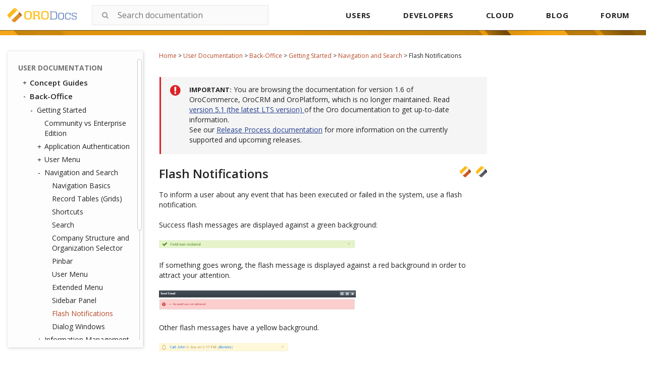

--- FILE ---
content_type: text/html; charset=utf-8
request_url: https://doc.oroinc.com/1.6/user/back-office/getting-started/navigation/flash-notifications/
body_size: 8108
content:









<!DOCTYPE html>
<html class="no-js" lang="en" >
<head>
  <meta charset="utf-8">
  
  <meta name="viewport" content="width=device-width, initial-scale=1.0">
  <meta property="og:title" content="Flash Notifications - OroCommerce, OroCRM and OroPlatform Documentation"/>
  <meta property="og:type" content="website" />
  
  <meta property="og:site_name" content="Oro Documentation" />
  <meta property="og:description" content="Find everything you need to use and develop your OroCommerce, OroCRM, and OroPlatform application"/>
  <meta name="twitter:card" content="summary" />
  
  <meta name="docsearch:version" content="1.6" />
  
  <title>Flash Notifications - OroCommerce, OroCRM and OroPlatform Documentation</title>
  

  
  
    <link rel="shortcut icon" href="../../../../../_static/favicon.ico"/>
  
  
  
    <link rel="canonical" href="https://doc.oroinc.com/user/back-office/getting-started/navigation/flash-notifications/"/>
  

  
  <script type="text/javascript" src="../../../../../_static/js/modernizr.min.js?1701779980.5584896"></script>
  
    
      <script type="text/javascript" id="documentation_options" data-url_root="../../../../../" src="../../../../../_static/documentation_options.js"></script>
        <script type="text/javascript" src="../../../../../_static/jquery.js"></script>
        <script type="text/javascript" src="../../../../../_static/underscore.js"></script>
        <script type="text/javascript" src="../../../../../_static/doctools.js"></script>
        <script type="text/javascript" src="../../../../../_static/language_data.js"></script>
    
    <script type="text/javascript" src="../../../../../_static/js/theme.js?1701779980.5584896"></script>

    

  
  <link href="https://fonts.googleapis.com/css?family=Open+Sans:300,400,600,700&display=swap" rel="stylesheet">
  <link rel="stylesheet" href="../../../../../_static/css/theme.css?1701779980.5584896" type="text/css" charset="utf-8" />
  <link rel="stylesheet" href="../../../../../_static/pygments.css?1701779980.5584896" type="text/css" />
  <link rel="stylesheet" href="../../../../../_static/css/redesign.css?1701779980.5584896" type="text/css" />
  <link rel="stylesheet" href="https://use.fontawesome.com/releases/v5.2.0/css/all.css?1701779980.5584896" type="text/css" />
    <link rel="search" title="Search" href="../../../../../search/" />
    <link rel="next" title="Dialog Windows" href="../dialog-windows/" />
    <link rel="prev" title="Sidebar Panel" href="../sidebar-panel/" /> 
  <link rel="stylesheet" href="https://cdn.jsdelivr.net/npm/docsearch.js@2/dist/cdn/docsearch.min.css" />
  <script type="text/javascript" src="../../../../../_static/js/jquery.scrollbar.min.js?1701779980.5584896"></script>
  <script type="text/javascript" src="../../../../../_static/js/layout.js?1701779980.5584896"></script>
</head>

<body class="wy-body-for-nav">
  <!-- Google Tag Manager (noscript) -->
<noscript><iframe src="https://www.googletagmanager.com/ns.html?id=GTM-W3M6GJ6"
                  height="0" width="0" style="display:none;visibility:hidden"></iframe></noscript>
<!-- End Google Tag Manager (noscript) -->
   
  <div class="header-container">
    <header id="header" class="page-header">
  <div class="header-holder">
    <strong class="logo">
      <a href="/">
        <img width="137" src="../../../../../_static/images/Oro-Docs-logo.svg?1701779980.5584896" alt="ORO Documentation">
      </a>
    </strong>
    <div class="header-search">
      
<div id="searchbox" role="search">
<!--    <form class="search" action="../../../../../search/" method="get">-->
    <form class="search">
        <div class="search-container">
            <input class="search_text" type="text" placeholder="Search documentation" name="q" />
            <span class="icon-submit">
                <i class="fa fa-search search-complete__icon" aria-hidden="true"></i>
            </span>
        </div>
        <input type="hidden" name="check_keywords" value="yes" />
        <input type="hidden" name="area" value="default" />
    </form>
</div>

<script src="https://cdn.jsdelivr.net/npm/docsearch.js@2/dist/cdn/docsearch.min.js"></script>

<script>
    docsearch({
        appId: 'BH4D9OD16A',
        apiKey: 'e3c892f37816d9486c2ed56fca7a67bb',
        indexName: 'oroinc',
        inputSelector: '#searchbox input[type=text]',
        algoliaOptions: { 'facetFilters': ["version: 1.6"] },
        debug: false
    });
</script>

<script type="text/javascript" src="../../../../../_static/js/searchbox.js?1701779980.5584896"></script>
    </div>
    <button type="button" class="mobile-nav-opener js-opener">
      <span class="icon" aria-hidden="true"></span>
      <span class="sr-text">Open navigation</span>
    </button>
    <div class="mobile-navigation-drop">
      <div class="drop-panel">
        <button type="button" class="mobile-nav-close js-opener">
          <span class="icon" aria-hidden="true"></span>
          <span class="sr-text">Close navigation</span>
        </button>
        <a href="../../../../../" class="logo-drop" tabindex="-1">
          <img src="../../../../../_static/images/Oro-OLogo.png?1701779980.5584896" alt="Oro Inc">
        </a>
      </div>

      <nav id="navigation" class="top-navigation">
        <ul>
          <li><a href="/user/">USERS</a></li>
          <li>
            <a href="/developer/">DEVELOPERS</a>
            <div class="nav-drop">
              <ul class="nav-drop-list">
                <li><a href="/backend/">Backend Developer Guide</a></li>
                <li><a href="/frontend/">Frontend Developer Guide</a></li>
                <li><a href="/community/">Community Guide</a></li>
              </ul>
            </div>
          </li>
          <li><a href="/cloud/">CLOUD</a></li>
          <li><a href="https://oroinc.com/b2b-ecommerce/blog" target="_blank">BLOG</a></li>
          <li><a href="https://forum.oroinc.com/" target="_blank">FORUM</a></li>
        </ul>
      </nav>
    </div>
  </div>

  <script type="text/javascript" src="../../../../../_static/js/header.js?1701779980.5584896"></script>
</header>

    <div class="header-panel">
      <div class="header-panel-holder"></div>
    </div>
  </div>

  <div class="content-container">
    <div class="breadcrumbs-container">
      















<nav role="navigation" class="breadcrumbs" aria-label="breadcrumbs navigation">

  <ul class="wy-breadcrumbs">
    
      <li><a href="../../../../../">Home</a> <span class="sep" aria-hidden="true">></span></li>
        
        
        

        
        
            
        
            
        
            
        
            
        
        
        
          <li><a href="../../../../">User Documentation</a> <span class="sep" aria-hidden="true">></span></li>
        
          <li><a href="../../../">Back-Office</a> <span class="sep" aria-hidden="true">></span></li>
        
          <li><a href="../../">Getting Started</a> <span class="sep" aria-hidden="true">></span></li>
        
          <li><a href="../">Navigation and Search</a> <span class="sep" aria-hidden="true">></span></li>
        
      <li>Flash Notifications</li>
    
  </ul>

  
</nav>
    </div>

    <div class="three-columns-layout">
      
      <aside class="sidebar left-sidebar">
        <div class="aside-holder sticky-block">
          <div class="sidebar-holder nav-box">
            <div class="scrollbar-outer">
              <nav class="nav-side">
                <div class="">
                  
                  <div class="wy-menu wy-menu-vertical" data-spy="affix" role="navigation" aria-label="main navigation">
                    
                      
                      
                        <ul class="current">
<li class="toctree-l1 current"><a class="reference internal" href="../../../../">User Documentation</a><ul class="current">
<li class="toctree-l2"><a class="reference internal" href="../../../../concept-guides/">Concept Guides</a><ul>
<li class="toctree-l3"><a class="reference internal" href="../../../../concept-guides/guests/">Guest Functions</a></li>
<li class="toctree-l3"><a class="reference internal" href="../../../../concept-guides/highlight-products/">Products in the Storefront</a><ul>
<li class="toctree-l4"><a class="reference internal" href="../../../../concept-guides/highlight-products/featured/">Manage Featured Products</a></li>
<li class="toctree-l4"><a class="reference internal" href="../../../../concept-guides/highlight-products/new-arrivals/">Highlight New Products</a></li>
<li class="toctree-l4"><a class="reference internal" href="../../../../concept-guides/highlight-products/related-products/">Manage Related Products</a></li>
<li class="toctree-l4"><a class="reference internal" href="../../../../concept-guides/highlight-products/upsell-items/">Manage Up-Sell Products</a></li>
<li class="toctree-l4"><a class="reference internal" href="../../../../concept-guides/highlight-products/all-products/">Configure All Products Page</a></li>
</ul>
</li>
<li class="toctree-l3"><a class="reference internal" href="../../../../concept-guides/pricing/">Price Management</a><ul>
<li class="toctree-l4"><a class="reference internal" href="../../../../concept-guides/pricing/pricing-overview/">Understanding Pricing in OroCommerce</a></li>
<li class="toctree-l4"><a class="reference internal" href="../../../../concept-guides/pricing/calculation/">Price Calculation in the Storefront</a></li>
<li class="toctree-l4"><a class="reference internal" href="../../../../concept-guides/pricing/optimize-index-and-price-calculation/">Optimize Website Indexation and Price Recalculation</a></li>
<li class="toctree-l4"><a class="reference internal" href="../../../../concept-guides/pricing/price-list-sharding/">Configure Price List Sharding</a></li>
</ul>
</li>
<li class="toctree-l3"><a class="reference internal" href="../../../../concept-guides/payment-configuration/">Payment Configuration</a></li>
<li class="toctree-l3"><a class="reference internal" href="../../../../concept-guides/shipping-configuration/">Shipping Configuration</a></li>
<li class="toctree-l3"><a class="reference internal" href="../../../../concept-guides/localization/">Storefront Localization and Translation</a><ul>
<li class="toctree-l4"><a class="reference internal" href="../../../../concept-guides/localization/content-translation/">Translate Content</a></li>
<li class="toctree-l4"><a class="reference internal" href="../../../../concept-guides/localization/label-translation/">Translate Product Attribute Labels and Options</a></li>
</ul>
</li>
<li class="toctree-l3"><a class="reference internal" href="../../../../concept-guides/marketing-automation/">Marketing Automation</a></li>
<li class="toctree-l3"><a class="reference internal" href="../../../../concept-guides/consents/">Consent Management</a><ul>
<li class="toctree-l4"><a class="reference internal" href="../../../../concept-guides/consents/add-consent/">Add a Consent Landing Page to a Web Catalog</a></li>
<li class="toctree-l4"><a class="reference internal" href="../../../../concept-guides/consents/localize-consents/">Localize Consents</a></li>
<li class="toctree-l4"><a class="reference internal" href="../../../../concept-guides/consents/accepted-consents-report/">Reports with Accepted Consents</a></li>
<li class="toctree-l4"><a class="reference internal" href="../../../../concept-guides/consents/cookie-banner/">Add a Cookie Banner to the Website</a></li>
</ul>
</li>
</ul>
</li>
<li class="toctree-l2 current"><a class="reference internal" href="../../../">Back-Office</a><ul class="current">
<li class="toctree-l3 current"><a class="reference internal" href="../../">Getting Started</a><ul class="current">
<li class="toctree-l4"><a class="reference internal" href="../../community-vs-enterprise/">Community vs Enterprise Edition</a></li>
<li class="toctree-l4"><a class="reference internal" href="../../application-authentication/">Application Authentication</a><ul>
<li class="toctree-l5"><a class="reference internal" href="../../application-authentication/log-in-out/">Log in/out</a></li>
<li class="toctree-l5"><a class="reference internal" href="../../application-authentication/restore-password/">Restore Password</a></li>
<li class="toctree-l5"><a class="reference internal" href="../../application-authentication/troubleshooting/">Troubleshoot Login Issues</a></li>
</ul>
</li>
<li class="toctree-l4"><a class="reference internal" href="../../user-menu/">User Menu</a><ul>
<li class="toctree-l5"><a class="reference internal" href="../../user-menu/my-user/">My User</a></li>
<li class="toctree-l5"><a class="reference internal" href="../../user-menu/my-configuration/">My Configuration</a></li>
<li class="toctree-l5"><a class="reference internal" href="../../user-menu/my-emails/">My Emails</a></li>
<li class="toctree-l5"><a class="reference internal" href="../../user-menu/my-calendar/">My Calendar</a></li>
</ul>
</li>
<li class="toctree-l4 current"><a class="reference internal" href="../">Navigation and Search</a><ul class="current">
<li class="toctree-l5"><a class="reference internal" href="../navigation-basics/">Navigation Basics</a></li>
<li class="toctree-l5"><a class="reference internal" href="../record-tables/">Record Tables (Grids)</a></li>
<li class="toctree-l5"><a class="reference internal" href="../shortcuts/">Shortcuts</a></li>
<li class="toctree-l5"><a class="reference internal" href="../search/">Search</a></li>
<li class="toctree-l5"><a class="reference internal" href="../org-selector/">Company Structure and Organization Selector</a></li>
<li class="toctree-l5"><a class="reference internal" href="../pinbar/">Pinbar</a></li>
<li class="toctree-l5"><a class="reference internal" href="../user-menu/">User Menu</a></li>
<li class="toctree-l5"><a class="reference internal" href="../extended-menu/">Extended Menu</a></li>
<li class="toctree-l5"><a class="reference internal" href="../sidebar-panel/">Sidebar Panel</a></li>
<li class="toctree-l5 current"><a class="current reference internal" href="#">Flash Notifications</a></li>
<li class="toctree-l5"><a class="reference internal" href="../dialog-windows/">Dialog Windows</a></li>
</ul>
</li>
<li class="toctree-l4"><a class="reference internal" href="../../information-management/">Information Management</a><ul>
<li class="toctree-l5"><a class="reference internal" href="../../information-management/create-record/">Create a Record</a></li>
<li class="toctree-l5"><a class="reference internal" href="../../information-management/manage-records/">Manage Records</a><ul>
<li class="toctree-l6"><a class="reference internal" href="../../information-management/manage-records/view/">View Records</a></li>
<li class="toctree-l6"><a class="reference internal" href="../../information-management/manage-records/edit/">Edit Records</a></li>
<li class="toctree-l6"><a class="reference internal" href="../../information-management/manage-records/delete/">Delete Records</a></li>
</ul>
</li>
<li class="toctree-l5"><a class="reference internal" href="../../information-management/import/">Import Records</a></li>
<li class="toctree-l5"><a class="reference internal" href="../../information-management/export/">Export Records</a></li>
<li class="toctree-l5"><a class="reference internal" href="../../information-management/notes/">Add Notes</a></li>
<li class="toctree-l5"><a class="reference internal" href="../../information-management/comments/">Add Comments</a></li>
<li class="toctree-l5"><a class="reference internal" href="../../information-management/attachments/">Add Attachments</a></li>
</ul>
</li>
</ul>
</li>
<li class="toctree-l3"><a class="reference internal" href="../../../dashboards/">Dashboard</a><ul>
<li class="toctree-l4"><a class="reference internal" href="../../../dashboards/dashboards/">Dashboards</a></li>
<li class="toctree-l4"><a class="reference internal" href="../../../dashboards/widgets/">Widgets</a><ul>
<li class="toctree-l5"><a class="reference internal" href="../../../dashboards/widgets/leads-statistics/">Leads Statistics</a></li>
<li class="toctree-l5"><a class="reference internal" href="../../../dashboards/widgets/opportunity-statistics/">Opportunity Statistics</a></li>
<li class="toctree-l5"><a class="reference internal" href="../../../dashboards/widgets/average-lifetime-sales/">Average Lifetime Sales</a></li>
<li class="toctree-l5"><a class="reference internal" href="../../../dashboards/widgets/campaign-leads/">Campaign Leads</a></li>
<li class="toctree-l5"><a class="reference internal" href="../../../dashboards/widgets/campaigns-by-close-revenue/">Campaigns by Close Revenue</a></li>
<li class="toctree-l5"><a class="reference internal" href="../../../dashboards/widgets/ecommerce-statistics/">Ecommerce Statistics</a></li>
<li class="toctree-l5"><a class="reference internal" href="../../../dashboards/widgets/forecast/">Forecast</a></li>
<li class="toctree-l5"><a class="reference internal" href="../../../dashboards/widgets/leads-list/">Leads List</a></li>
<li class="toctree-l5"><a class="reference internal" href="../../../dashboards/widgets/opportunities-by-lead-source/">Opportunities by Lead Source</a></li>
<li class="toctree-l5"><a class="reference internal" href="../../../dashboards/widgets/opportunities-by-status/">Opportunities by Status</a></li>
<li class="toctree-l5"><a class="reference internal" href="../../../dashboards/widgets/opportunities-list/">Opportunities List</a></li>
<li class="toctree-l5"><a class="reference internal" href="../../../dashboards/widgets/opportunity-generating-campaigns/">Opportunity Generating Campaigns</a></li>
<li class="toctree-l5"><a class="reference internal" href="../../../dashboards/widgets/purchase-funnel/">Purchase Funnel</a></li>
<li class="toctree-l5"><a class="reference internal" href="../../../dashboards/widgets/quick-launchpad/">Quick Launchpad</a></li>
<li class="toctree-l5"><a class="reference internal" href="../../../dashboards/widgets/recent-calls/">Recent Calls</a></li>
<li class="toctree-l5"><a class="reference internal" href="../../../dashboards/widgets/recent-emails/">Recent Emails</a></li>
<li class="toctree-l5"><a class="reference internal" href="../../../dashboards/widgets/recently-accessed-accounts/">Recently Accessed Account</a></li>
<li class="toctree-l5"><a class="reference internal" href="../../../dashboards/widgets/recently-accessed-contacts/">Recently Accessed Contacts</a></li>
<li class="toctree-l5"><a class="reference internal" href="../../../dashboards/widgets/todays-calendar/">Today’s Calendar</a></li>
</ul>
</li>
</ul>
</li>
<li class="toctree-l3"><a class="reference internal" href="../../../customers/">Customers</a><ul>
<li class="toctree-l4"><a class="reference internal" href="../../../customers/accounts/">Accounts</a><ul>
<li class="toctree-l5"><a class="reference internal" href="../../../customers/accounts/create/">Create an Account</a></li>
<li class="toctree-l5"><a class="reference internal" href="../../../customers/accounts/manage/">Manage Accounts</a></li>
<li class="toctree-l5"><a class="reference internal" href="../../../customers/accounts/merge/">Merge Accounts</a></li>
<li class="toctree-l5"><a class="reference internal" href="../../../customers/accounts/import/">Import Accounts</a></li>
<li class="toctree-l5"><a class="reference internal" href="../../../customers/accounts/export/">Export Accounts</a></li>
<li class="toctree-l5"><a class="reference internal" href="../../../customers/accounts/reports/">Create Reports with Accounts</a></li>
</ul>
</li>
<li class="toctree-l4"><a class="reference internal" href="../../../customers/contacts/">Contacts</a><ul>
<li class="toctree-l5"><a class="reference internal" href="../../../customers/contacts/export-contacts/">Export Contacts</a></li>
<li class="toctree-l5"><a class="reference internal" href="../../../customers/contacts/import-contacts/">Import Contacts</a></li>
</ul>
</li>
<li class="toctree-l4"><a class="reference internal" href="../../../customers/customers/">Customers</a><ul>
<li class="toctree-l5"><a class="reference internal" href="../../../customers/customers/create/">Create a Customer</a></li>
<li class="toctree-l5"><a class="reference internal" href="../../../customers/customers/address-book/">Create an Address</a></li>
<li class="toctree-l5"><a class="reference internal" href="../../../customers/customers/export/">Export Customers</a></li>
<li class="toctree-l5"><a class="reference internal" href="../../../customers/customers/import/">Import Customers</a></li>
<li class="toctree-l5"><a class="reference internal" href="../../../customers/customers/customer-price-lists/">Configure Price List per Customer</a></li>
<li class="toctree-l5"><a class="reference internal" href="../../../customers/customers/customer-all-products-menus/">Add All Products Page to Frontend Menus per Customer</a></li>
<li class="toctree-l5"><a class="reference internal" href="../../../customers/customers/customer-frontend-menus/">Customize Frontend Menus per Customer</a></li>
</ul>
</li>
<li class="toctree-l4"><a class="reference internal" href="../../../customers/customer-groups/">Customer Groups</a><ul>
<li class="toctree-l5"><a class="reference internal" href="../../../customers/customer-groups/customer-group-price-lists/">Configure Price List per Customer Group</a></li>
<li class="toctree-l5"><a class="reference internal" href="../../../customers/customer-groups/customer-group-all-products-menus/">Add All Products Page to Frontend Menus per Customer Group</a></li>
<li class="toctree-l5"><a class="reference internal" href="../../../customers/customer-groups/customer-group-frontend-menus/">Customize Frontend Menus per Customer Group</a></li>
</ul>
</li>
<li class="toctree-l4"><a class="reference internal" href="../../../customers/customer-users/">Customer Users</a><ul>
<li class="toctree-l5"><a class="reference internal" href="../../../customers/customer-users/export/">Export Customer User Details</a></li>
<li class="toctree-l5"><a class="reference internal" href="../../../customers/customer-users/import/">Import Customer User Details</a></li>
</ul>
</li>
<li class="toctree-l4"><a class="reference internal" href="../../../customers/customer-user-roles/">Customer User Roles</a></li>
<li class="toctree-l4"><a class="reference internal" href="../../../customers/business-customers/">Business Customers</a><ul>
<li class="toctree-l5"><a class="reference internal" href="../../../customers/business-customers/export/">Export Business Customers</a></li>
<li class="toctree-l5"><a class="reference internal" href="../../../customers/business-customers/import/">Import Business Customers</a></li>
</ul>
</li>
</ul>
</li>
<li class="toctree-l3"><a class="reference internal" href="../../../sales/">Sales</a><ul>
<li class="toctree-l4"><a class="reference internal" href="../../../sales/leads/">Leads</a><ul>
<li class="toctree-l5"><a class="reference internal" href="../../../sales/leads/create/">Create a Lead</a></li>
<li class="toctree-l5"><a class="reference internal" href="../../../sales/leads/manage/">Manage Leads</a></li>
<li class="toctree-l5"><a class="reference internal" href="../../../sales/leads/qualify/">Qualify a Lead</a></li>
<li class="toctree-l5"><a class="reference internal" href="../../../sales/leads/import/">Import Leads</a></li>
<li class="toctree-l5"><a class="reference internal" href="../../../sales/leads/export/">Export Leads</a></li>
<li class="toctree-l5"><a class="reference internal" href="../../../sales/leads/reports/">Use Leads in Reports</a></li>
</ul>
</li>
<li class="toctree-l4"><a class="reference internal" href="../../../sales/sales-territories/">Sales Territories</a></li>
<li class="toctree-l4"><a class="reference internal" href="../../../sales/opportunities/">Opportunities</a><ul>
<li class="toctree-l5"><a class="reference internal" href="../../../sales/opportunities/create/">Create an Opportunity</a></li>
<li class="toctree-l5"><a class="reference internal" href="../../../sales/opportunities/manage/">Manage Opportunities</a></li>
<li class="toctree-l5"><a class="reference internal" href="../../../sales/opportunities/import/">Import an Opportunity</a></li>
<li class="toctree-l5"><a class="reference internal" href="../../../sales/opportunities/export/">Export an Opportunity</a></li>
<li class="toctree-l5"><a class="reference internal" href="../../../sales/opportunities/flows/">Manage Opportunity Workflow</a></li>
<li class="toctree-l5"><a class="reference internal" href="../../../sales/opportunities/multi-currency/">Multi-currency Opportunities</a></li>
<li class="toctree-l5"><a class="reference internal" href="../../../sales/opportunities/reports/">Reports with Opportunities</a></li>
</ul>
</li>
<li class="toctree-l4"><a class="reference internal" href="../../../sales/shopping-lists/">Shopping Lists</a><ul>
<li class="toctree-l5"><a class="reference internal" href="../../../sales/shopping-lists/view/">View Shopping List Summary</a></li>
<li class="toctree-l5"><a class="reference internal" href="../../../sales/shopping-lists/view/#view-shopping-list-details">View Shopping List Details</a></li>
<li class="toctree-l5"><a class="reference internal" href="../../../sales/shopping-lists/view/#manage-shopping-list">Manage Shopping List</a></li>
</ul>
</li>
<li class="toctree-l4"><a class="reference internal" href="../../../sales/rfq/">Request for Quote (RFQ)</a><ul>
<li class="toctree-l5"><a class="reference internal" href="../../../sales/rfq/rfq-details/">View a Request for Quote Details</a></li>
<li class="toctree-l5"><a class="reference internal" href="../../../sales/rfq/rfq-summary/">View Requests for Quote Summary</a></li>
<li class="toctree-l5"><a class="reference internal" href="../../../sales/rfq/manage/">Manage RFQs</a></li>
<li class="toctree-l5"><a class="reference internal" href="../../../sales/rfq/workflows/">Use RFQ Workflows</a></li>
</ul>
</li>
<li class="toctree-l4"><a class="reference internal" href="../../../sales/quotes/">Quotes</a><ul>
<li class="toctree-l5"><a class="reference internal" href="../../../sales/quotes/create/">Create a Quote</a><ul>
<li class="toctree-l6"><a class="reference internal" href="../../../sales/quotes/create/create-from-scratch/">Create a Quote From Scratch</a></li>
<li class="toctree-l6"><a class="reference internal" href="../../../sales/quotes/create/create-from-rfq/">Create a Quote on the Customer Request</a></li>
</ul>
</li>
<li class="toctree-l5"><a class="reference internal" href="../../../sales/quotes/manage/">Manage Quotes</a></li>
<li class="toctree-l5"><a class="reference internal" href="../../../sales/quotes/guest-quote/">Send a Guest Quote</a></li>
<li class="toctree-l5"><a class="reference internal" href="../../../sales/quotes/flows/">Use Quotes Workflows</a><ul>
<li class="toctree-l6"><a class="reference internal" href="../../../sales/quotes/flows/steps-in-quote-management-with-approvals/">Quote Management with Approvals: Steps and Transitions</a></li>
<li class="toctree-l6"><a class="reference internal" href="../../../sales/quotes/flows/steps-in-simple-quote-management/">Simple Quote Management: Steps and Transitions</a></li>
<li class="toctree-l6"><a class="reference internal" href="../../../sales/quotes/flows/steps-in-quote-management-no-workflow/">Basic Quote Lifecycle Management (When Workflows Are Disabled)</a></li>
</ul>
</li>
<li class="toctree-l5"><a class="reference internal" href="../../../sales/quotes/shipping-method-for-quotes/">Assign a Shipping Method to a Quote</a></li>
</ul>
</li>
<li class="toctree-l4"><a class="reference internal" href="../../../sales/orders/">Orders</a><ul>
<li class="toctree-l5"><a class="reference internal" href="../../../sales/orders/create/">Create an Order</a></li>
<li class="toctree-l5"><a class="reference internal" href="../../../sales/orders/view/">View Order Details</a></li>
<li class="toctree-l5"><a class="reference internal" href="../../../sales/orders/manage/">Manage Orders</a></li>
<li class="toctree-l5"><a class="reference internal" href="../../../sales/orders/control/">Move an Order Through Its Lifecycle</a><ul>
<li class="toctree-l6"><a class="reference internal" href="../../../sales/orders/view/">View Order Details</a></li>
<li class="toctree-l6"><a class="reference internal" href="../../../sales/orders/statuses/">View Order Internal Statuses</a></li>
</ul>
</li>
<li class="toctree-l5"><a class="reference internal" href="../../../sales/orders/track-order/">Add a Shipping Tracking Number to the Order</a></li>
<li class="toctree-l5"><a class="reference internal" href="../../../sales/orders/statuses/">View Order Internal Statuses</a></li>
</ul>
</li>
<li class="toctree-l4"><a class="reference internal" href="../../../sales/price-lists/">Price Lists</a><ul>
<li class="toctree-l5"><a class="reference internal" href="../../../sales/price-lists/create/">Create a Price List</a></li>
<li class="toctree-l5"><a class="reference internal" href="../../../sales/price-lists/duplicate/">Duplicate a Price List</a></li>
<li class="toctree-l5"><a class="reference internal" href="../../../sales/price-lists/export/">Export Prices from the Price List</a></li>
<li class="toctree-l5"><a class="reference internal" href="../../../sales/price-lists/import/">Import Prices Into the Price List</a></li>
<li class="toctree-l5"><a class="reference internal" href="../../../sales/price-lists/manual/">Add a Product Price Manually</a></li>
<li class="toctree-l5"><a class="reference internal" href="../../../sales/price-lists/auto/">Generate a Product Price Automatically</a></li>
<li class="toctree-l5"><a class="reference internal" href="../../../sales/price-lists/autocomplete/">Use Autocomplete</a></li>
<li class="toctree-l5"><a class="reference internal" href="../../../sales/price-lists/schedule/">Schedule Price Adjustments</a></li>
<li class="toctree-l5"><a class="reference internal" href="../../../sales/price-lists/multicurrency/">Manage Prices in Multiple Currencies</a></li>
</ul>
</li>
<li class="toctree-l4"><a class="reference internal" href="../../../sales/payment-terms/">Payment Terms</a></li>
</ul>
</li>
<li class="toctree-l3"><a class="reference internal" href="../../../products/">Products</a><ul>
<li class="toctree-l4"><a class="reference internal" href="../../../products/master-catalog/">Master Catalog</a></li>
<li class="toctree-l4"><a class="reference internal" href="../../../products/products/">Products</a><ul>
<li class="toctree-l5"><a class="reference internal" href="../../../products/products/manage/">Products Grid</a><ul>
<li class="toctree-l6"><a class="reference internal" href="../../../products/products/manage/edit/">Edit a Product</a></li>
<li class="toctree-l6"><a class="reference internal" href="../../../products/products/manage/view/">View Product Details</a></li>
<li class="toctree-l6"><a class="reference internal" href="../../../products/products/manage/view-product-prices/">Manage Product Pricing</a></li>
<li class="toctree-l6"><a class="reference internal" href="../../../products/products/manage/manage-inventory/">Manage Inventory</a></li>
</ul>
</li>
<li class="toctree-l5"><a class="reference internal" href="../../../products/products/create/">Create Simple and Configurable Products</a></li>
<li class="toctree-l5"><a class="reference internal" href="../../../products/products/managing-product-visibility/">Manage Product Visibility</a></li>
<li class="toctree-l5"><a class="reference internal" href="../../../products/products/import-products/">Import Product Information</a></li>
<li class="toctree-l5"><a class="reference internal" href="../../../products/products/export-products/">Export Product Information</a></li>
<li class="toctree-l5"><a class="reference internal" href="../../../products/products/product-units/">Product Units</a></li>
</ul>
</li>
<li class="toctree-l4"><a class="reference internal" href="../../../products/product-families/">Product Families</a><ul>
<li class="toctree-l5"><a class="reference internal" href="../../../products/product-families/create/">Create a New Product Family</a></li>
<li class="toctree-l5"><a class="reference internal" href="../../../products/product-families/manage/">Manage Product Attributes in Product Families</a></li>
</ul>
</li>
<li class="toctree-l4"><a class="reference internal" href="../../../products/product-attributes/">Product Attributes</a><ul>
<li class="toctree-l5"><a class="reference internal" href="../../../products/product-attributes/import-product-attributes/">Import Product Attributes</a></li>
</ul>
</li>
<li class="toctree-l4"><a class="reference internal" href="../../../products/product-brands/">Product Brands</a></li>
<li class="toctree-l4"><a class="reference internal" href="../../../products/price-attributes/">Price Attributes</a></li>
</ul>
</li>
<li class="toctree-l3"><a class="reference internal" href="../../../marketing/">Marketing</a><ul>
<li class="toctree-l4"><a class="reference internal" href="../../../marketing/marketing-lists/">Marketing Lists</a></li>
<li class="toctree-l4"><a class="reference internal" href="../../../marketing/email-campaigns/">Email Campaigns</a><ul>
<li class="toctree-l5"><a class="reference internal" href="../../../marketing/email-campaigns/sending-email-campaign-via-mailchimp/">Send an Email Campaign via MailChimp</a></li>
<li class="toctree-l5"><a class="reference internal" href="../../../marketing/email-campaigns/sending-email-campaign-via-dotmailer/">Send Email Campaign via dotmailer</a></li>
<li class="toctree-l5"><a class="reference internal" href="../../../marketing/email-campaigns/dotmailer-data-fields-mappings/">Manage dotmailer Data Fields and Mappings</a></li>
</ul>
</li>
<li class="toctree-l4"><a class="reference internal" href="../../../marketing/marketing-campaigns/">Marketing Campaigns</a></li>
<li class="toctree-l4"><a class="reference internal" href="../../../marketing/promotions/">Promotions</a><ul>
<li class="toctree-l5"><a class="reference internal" href="../../../marketing/promotions/promotions/">Promotions</a><ul>
<li class="toctree-l6"><a class="reference internal" href="../../../marketing/promotions/promotions/create/">Create Promotions</a></li>
<li class="toctree-l6"><a class="reference internal" href="../../../marketing/promotions/promotions/conditions/">Add Conditions to Promotions</a></li>
<li class="toctree-l6"><a class="reference internal" href="../../../marketing/promotions/promotions/expressions/">Add Expressions to Promotions</a></li>
<li class="toctree-l6"><a class="reference internal" href="../../../marketing/promotions/promotions/manage-discounts-in-orders/">Manage Discounts in Orders</a></li>
<li class="toctree-l6"><a class="reference internal" href="../../../marketing/promotions/promotions/price-calculation-sample/">Calculate Order Total in Promotions</a></li>
<li class="toctree-l6"><a class="reference internal" href="../../../marketing/promotions/promotions/faqs/">Review the FAQs</a></li>
</ul>
</li>
<li class="toctree-l5"><a class="reference internal" href="../../../marketing/promotions/coupons/">Coupons</a><ul>
<li class="toctree-l6"><a class="reference internal" href="../../../marketing/promotions/coupons/manage-coupons-in-orders/">Manage Coupons in Orders</a></li>
<li class="toctree-l6"><a class="reference internal" href="../../../marketing/promotions/coupons/sample-coupon/">Create a Sample Coupon</a></li>
<li class="toctree-l6"><a class="reference internal" href="../../../marketing/promotions/coupons/export-coupons/">Export Coupons</a></li>
<li class="toctree-l6"><a class="reference internal" href="../../../marketing/promotions/coupons/import-coupons/">Import Coupons</a></li>
</ul>
</li>
</ul>
</li>
<li class="toctree-l4"><a class="reference internal" href="../../../marketing/tracking-websites/">Tracking Websites</a></li>
<li class="toctree-l4"><a class="reference internal" href="../../../marketing/web-catalogs/">Web Catalogs</a><ul>
<li class="toctree-l5"><a class="reference internal" href="../../../marketing/web-catalogs/create/">Create a Web Catalog</a></li>
<li class="toctree-l5"><a class="reference internal" href="../../../marketing/web-catalogs/edit-content-tree/">Edit a Web Catalog Content Tree</a><ul>
<li class="toctree-l6"><a class="reference internal" href="../../../marketing/web-catalogs/edit-content-tree/content-variants/">Configure Content Variants for the Content Node</a></li>
<li class="toctree-l6"><a class="reference internal" href="../../../marketing/web-catalogs/edit-content-tree/first-level-menu/">Set Up the Homepage, First Level Menu, and Sub Menus</a></li>
<li class="toctree-l6"><a class="reference internal" href="../../../marketing/web-catalogs/edit-content-tree/visibility/">Configure Content Visibility</a></li>
</ul>
</li>
<li class="toctree-l5"><a class="reference internal" href="../../../marketing/web-catalogs/customize-web-catalog/">Customize Web Catalog Contents for Localization, Customer or Customer Group</a></li>
<li class="toctree-l5"><a class="reference internal" href="../../../marketing/web-catalogs/build-from-scratch/">Build a Custom Web Catalog From Scratch (Sample)</a></li>
</ul>
</li>
<li class="toctree-l4"><a class="reference internal" href="../../../marketing/landing-pages/">Landing Pages</a></li>
<li class="toctree-l4"><a class="reference internal" href="../../../marketing/content-blocks/">Content Blocks</a></li>
<li class="toctree-l4"><a class="reference internal" href="../../../marketing/customer-login-pages/">Customer Login Pages</a></li>
</ul>
</li>
<li class="toctree-l3"><a class="reference internal" href="../../../taxes/">Taxes</a><ul>
<li class="toctree-l4"><a class="reference internal" href="../../../taxes/product-tax-codes/">Product Tax Codes</a><ul>
<li class="toctree-l5"><a class="reference internal" href="../../../taxes/product-tax-codes/create/">Create a Product Tax Code</a></li>
<li class="toctree-l5"><a class="reference internal" href="../../../taxes/product-tax-codes/view/">View Product Tax Code Details</a></li>
<li class="toctree-l5"><a class="reference internal" href="../../../taxes/product-tax-codes/link-a-tax-code-to-a-product/">Link a Tax Code to a Product</a></li>
</ul>
</li>
<li class="toctree-l4"><a class="reference internal" href="../../../taxes/customer-tax-codes/">Customer Tax Codes</a><ul>
<li class="toctree-l5"><a class="reference internal" href="../../../taxes/customer-tax-codes/create/">Create a Customer Tax Code</a></li>
<li class="toctree-l5"><a class="reference internal" href="../../../taxes/customer-tax-codes/view/">View Customer Tax Code Details</a></li>
<li class="toctree-l5"><a class="reference internal" href="../../../taxes/customer-tax-codes/link-a-tax-code-to-a-customer/">Link a Tax Code to a Customer or Customer Group</a></li>
</ul>
</li>
<li class="toctree-l4"><a class="reference internal" href="../../../taxes/taxes/">Taxes (Tax Rates)</a><ul>
<li class="toctree-l5"><a class="reference internal" href="../../../taxes/taxes/create/">Create a Tax Rate</a></li>
<li class="toctree-l5"><a class="reference internal" href="../../../taxes/taxes/viewlist/">View and Filter Tax Rates</a></li>
<li class="toctree-l5"><a class="reference internal" href="../../../taxes/taxes/export-tax-rates/">Export Tax Rates</a></li>
<li class="toctree-l5"><a class="reference internal" href="../../../taxes/taxes/import-tax-rates/">Import Taxes Rates</a></li>
</ul>
</li>
<li class="toctree-l4"><a class="reference internal" href="../../../taxes/tax-rules/">Tax Rules</a><ul>
<li class="toctree-l5"><a class="reference internal" href="../../../taxes/tax-rules/create/">Create a Tax Rule</a></li>
<li class="toctree-l5"><a class="reference internal" href="../../../taxes/tax-rules/viewlist/">View and Filter Tax Rules</a></li>
<li class="toctree-l5"><a class="reference internal" href="../../../taxes/tax-rules/export-tax-rules/">Export Tax Rules</a></li>
<li class="toctree-l5"><a class="reference internal" href="../../../taxes/tax-rules/import-tax-rules/">Import Tax Rules</a></li>
</ul>
</li>
<li class="toctree-l4"><a class="reference internal" href="../../../taxes/tax-jurisdictions/">Tax Jurisdictions</a><ul>
<li class="toctree-l5"><a class="reference internal" href="../../../taxes/tax-jurisdictions/create/">Create a Tax Jurisdiction</a></li>
<li class="toctree-l5"><a class="reference internal" href="../../../taxes/tax-jurisdictions/viewlist/">View and Filter Tax Jurisdictions</a></li>
</ul>
</li>
</ul>
</li>
<li class="toctree-l3"><a class="reference internal" href="../../../inventory/">Inventory</a><ul>
<li class="toctree-l4"><a class="reference internal" href="../../../inventory/create/">Warehouses</a></li>
<li class="toctree-l4"><a class="reference internal" href="../../../inventory/manage-levels/">Manage Inventory</a></li>
<li class="toctree-l4"><a class="reference internal" href="../../../inventory/export/">Export Inventory Levels and Statuses</a></li>
<li class="toctree-l4"><a class="reference internal" href="../../../inventory/import/">Import Inventory Levels and Statuses</a></li>
</ul>
</li>
<li class="toctree-l3"><a class="reference internal" href="../../../activities/">Activities</a><ul>
<li class="toctree-l4"><a class="reference internal" href="../../../activities/tasks/">Tasks</a><ul>
<li class="toctree-l5"><a class="reference internal" href="../../../activities/tasks/create-tasks/">Create a Task</a></li>
<li class="toctree-l5"><a class="reference internal" href="../../../activities/tasks/manage-tasks/">Manage Tasks</a></li>
</ul>
</li>
<li class="toctree-l4"><a class="reference internal" href="../../../activities/calls/">Calls</a></li>
<li class="toctree-l4"><a class="reference internal" href="../../../activities/contact-requests/">Contact Requests</a></li>
<li class="toctree-l4"><a class="reference internal" href="../../../activities/cases/">Cases</a></li>
<li class="toctree-l4"><a class="reference internal" href="../../../activities/calendar-events/">Calendar Events</a><ul>
<li class="toctree-l5"><a class="reference internal" href="../../../activities/calendar-events/create-calendar-event/">Add a Calendar Event</a></li>
<li class="toctree-l5"><a class="reference internal" href="../../../activities/calendar-events/manage-calendar-event/">Manage Calendar Events</a></li>
</ul>
</li>
</ul>
</li>
<li class="toctree-l3"><a class="reference internal" href="../../../reports-segments/">Reports and Segments</a><ul>
<li class="toctree-l4"><a class="reference internal" href="../../../reports-segments/reports/">Reports</a><ul>
<li class="toctree-l5"><a class="reference internal" href="../../../reports-segments/reports/system-reports/">Use System Reports</a></li>
<li class="toctree-l5"><a class="reference internal" href="../../../reports-segments/reports/custom-reports/">Use Custom Reports</a></li>
<li class="toctree-l5"><a class="reference internal" href="../../../reports-segments/reports/reports-examples/">Reports in Use</a></li>
</ul>
</li>
<li class="toctree-l4"><a class="reference internal" href="../../../reports-segments/segments/">Segments</a></li>
<li class="toctree-l4"><a class="reference internal" href="../../../reports-segments/filters/">Filters</a></li>
</ul>
</li>
<li class="toctree-l3"><a class="reference internal" href="../../../system/">System</a><ul>
<li class="toctree-l4"><a class="reference internal" href="../../../system/configuration/">Configuration</a><ul>
<li class="toctree-l5"><a class="reference internal" href="../../../system/configuration/system/">System Configuration</a><ul>
<li class="toctree-l6"><a class="reference internal" href="../../../system/configuration/system/general-setup/">General Setup</a></li>
<li class="toctree-l6"><a class="reference internal" href="../../../system/configuration/system/integrations/">Integrations</a></li>
<li class="toctree-l6"><a class="reference internal" href="../../../system/configuration/system/websites/">Websites</a></li>
</ul>
</li>
<li class="toctree-l5"><a class="reference internal" href="../../../system/configuration/crm/">CRM Configuration</a><ul>
<li class="toctree-l6"><a class="reference internal" href="../../../system/configuration/crm/sales-pipeline/">Sales Pipeline</a></li>
</ul>
</li>
<li class="toctree-l5"><a class="reference internal" href="../../../system/configuration/commerce/">Commerce Configuration</a><ul>
<li class="toctree-l6"><a class="reference internal" href="../../../system/configuration/commerce/customer/">Customer</a></li>
<li class="toctree-l6"><a class="reference internal" href="../../../system/configuration/commerce/guests/">Guests</a></li>
<li class="toctree-l6"><a class="reference internal" href="../../../system/configuration/commerce/catalog/">Catalog</a></li>
<li class="toctree-l6"><a class="reference internal" href="../../../system/configuration/commerce/design/">Design</a></li>
<li class="toctree-l6"><a class="reference internal" href="../../../system/configuration/commerce/product/">Product</a></li>
<li class="toctree-l6"><a class="reference internal" href="../../../system/configuration/commerce/inventory/">Inventory</a></li>
<li class="toctree-l6"><a class="reference internal" href="../../../system/configuration/commerce/sales/">Sales</a></li>
<li class="toctree-l6"><a class="reference internal" href="../../../system/configuration/commerce/taxation/">Taxation</a></li>
<li class="toctree-l6"><a class="reference internal" href="../../../system/configuration/commerce/payment/">Payment</a></li>
<li class="toctree-l6"><a class="reference internal" href="../../../system/configuration/commerce/orders/">Orders</a></li>
<li class="toctree-l6"><a class="reference internal" href="../../../system/configuration/commerce/shipping/">Shipping</a></li>
</ul>
</li>
<li class="toctree-l5"><a class="reference internal" href="../../../system/configuration/marketing/">Marketing Configuration</a><ul>
<li class="toctree-l6"><a class="reference internal" href="../../../system/configuration/marketing/general-setup-marketing/">General Setup</a></li>
</ul>
</li>
<li class="toctree-l5"><a class="reference internal" href="../../../system/configuration/quick-search/">Configuration Quick Search</a></li>
</ul>
</li>
<li class="toctree-l4"><a class="reference internal" href="../../../system/user-management/">User Management</a><ul>
<li class="toctree-l5"><a class="reference internal" href="../../../system/user-management/users/">Users</a><ul>
<li class="toctree-l6"><a class="reference internal" href="../../../system/user-management/users/create/">Create a User</a></li>
<li class="toctree-l6"><a class="reference internal" href="../../../system/user-management/users/manage/">Manage Users</a></li>
<li class="toctree-l6"><a class="reference internal" href="../../../system/user-management/users/configuration/">Configure User System Settings</a></li>
</ul>
</li>
<li class="toctree-l5"><a class="reference internal" href="../../../system/user-management/roles/">Roles and Permissions</a><ul>
<li class="toctree-l6"><a class="reference internal" href="../../../system/user-management/roles/admin-capabilities/">Entity and System Capabilities</a></li>
<li class="toctree-l6"><a class="reference internal" href="../../../system/user-management/roles/create-manage-roles/">Create and Manage Roles</a></li>
<li class="toctree-l6"><a class="reference internal" href="../../../system/user-management/roles/field-level-acl/">Field Level Permissions</a></li>
<li class="toctree-l6"><a class="reference internal" href="../../../system/user-management/roles/access-in-context/">End-to-end Access Configuration in Context</a></li>
</ul>
</li>
<li class="toctree-l5"><a class="reference internal" href="../../../system/user-management/groups/">User Groups</a></li>
<li class="toctree-l5"><a class="reference internal" href="../../../system/user-management/business-units/">Business Units</a></li>
<li class="toctree-l5"><a class="reference internal" href="../../../system/user-management/organizations/">Organizations</a><ul>
<li class="toctree-l6"><a class="reference internal" href="../../../system/user-management/organizations/create/">Create an Organization</a></li>
<li class="toctree-l6"><a class="reference internal" href="../../../system/user-management/organizations/manage/">Manage Organizations</a></li>
<li class="toctree-l6"><a class="reference internal" href="../../../system/user-management/organizations/organization-all-products-menus/">Add All Products Page to Frontend Menus per Organization</a></li>
<li class="toctree-l6"><a class="reference internal" href="../../../system/user-management/organizations/organization-frontend-menus/">Customize Frontend Menus per Organization</a></li>
<li class="toctree-l6"><a class="reference internal" href="../../../system/user-management/organizations/org-configuration/">Configure Organization System Settings</a></li>
</ul>
</li>
</ul>
</li>
<li class="toctree-l4"><a class="reference internal" href="../../../system/contact-reasons/">Contact Reasons</a></li>
<li class="toctree-l4"><a class="reference internal" href="../../../system/contact-groups/">Contact Groups</a></li>
<li class="toctree-l4"><a class="reference internal" href="../../../system/emails/">Emails</a><ul>
<li class="toctree-l5"><a class="reference internal" href="../../../system/emails/email-templates/">Templates</a></li>
<li class="toctree-l5"><a class="reference internal" href="../../../system/emails/notification-rules/">Notification Rules (Automatic Email Notifications)</a></li>
</ul>
</li>
<li class="toctree-l4"><a class="reference internal" href="../../../system/integrations/">Integrations</a><ul>
<li class="toctree-l5"><a class="reference internal" href="../../../system/integrations/payment-integration/">Manage Integrations: Payment Method Integration</a><ul>
<li class="toctree-l6"><a class="reference internal" href="../../../system/integrations/payment-integration/check-money-order/">Check/Money Order Service</a></li>
<li class="toctree-l6"><a class="reference internal" href="../../../system/integrations/payment-integration/payment-terms/">Payment Terms Configuration</a></li>
<li class="toctree-l6"><a class="reference internal" href="../../../system/integrations/payment-integration/paypal-services/">PayPal Payments Services Configuration</a></li>
<li class="toctree-l6"><a class="reference internal" href="../../../system/integrations/payment-integration/apruve/">Apruve Payment Service</a></li>
<li class="toctree-l6"><a class="reference internal" href="../../../system/integrations/payment-integration/authorizenet/">Authorize.Net Payments Services</a></li>
<li class="toctree-l6"><a class="reference internal" href="../../../system/integrations/payment-integration/infinitepay/">InfinitePay Payment Service</a></li>
<li class="toctree-l6"><a class="reference internal" href="../../../system/integrations/payment-integration/wirecard/">Wirecard Payments Services</a></li>
<li class="toctree-l6"><a class="reference internal" href="../../../system/integrations/payment-integration/checkout/">Payments at Checkout</a></li>
</ul>
</li>
<li class="toctree-l5"><a class="reference internal" href="../../../system/integrations/shipping-integration/">Manage Integrations: Shipping Method Integration</a><ul>
<li class="toctree-l6"><a class="reference internal" href="../../../system/integrations/shipping-integration/flat-rate/">Flat Rate Shipping Integration</a></li>
<li class="toctree-l6"><a class="reference internal" href="../../../system/integrations/shipping-integration/ups/">UPS Shipping Integration</a></li>
<li class="toctree-l6"><a class="reference internal" href="../../../system/integrations/shipping-integration/fedex/">FedEx Shipping Integration</a></li>
</ul>
</li>
<li class="toctree-l5"><a class="reference internal" href="../../../system/integrations/dotmailer/">dotmailer Integration</a><ul>
<li class="toctree-l6"><a class="reference internal" href="../../../system/integrations/dotmailer/dotmailer-configuration/">Configure dotmailer Integration</a></li>
<li class="toctree-l6"><a class="reference internal" href="../../../system/integrations/dotmailer/dotmailer-single-sign-on/">Configure Single Sign-on</a></li>
</ul>
</li>
<li class="toctree-l5"><a class="reference internal" href="../../../system/integrations/mailchimp-integration/">MailChimp Integration</a></li>
<li class="toctree-l5"><a class="reference internal" href="../../../system/integrations/zendesk-integration/">Zendesk Integration</a></li>
<li class="toctree-l5"><a class="reference internal" href="../../../system/integrations/ldap-integration/">LDAP Integration</a></li>
<li class="toctree-l5"><a class="reference internal" href="../../../system/integrations/embedded-forms/">Embedded Forms</a></li>
<li class="toctree-l5"><a class="reference internal" href="../../../system/integrations/google/">Google Integration</a><ul>
<li class="toctree-l6"><a class="reference internal" href="../../../system/integrations/google/google-single-sign-on/">Google Single Sign-On</a></li>
<li class="toctree-l6"><a class="reference internal" href="../../../system/integrations/google/hangouts/">Voice and Video Calls via Hangouts</a></li>
</ul>
</li>
<li class="toctree-l5"><a class="reference internal" href="../../../system/integrations/outlook/">MS Outlook Integration</a><ul>
<li class="toctree-l6"><a class="reference internal" href="../../../system/integrations/outlook/requirements/">Hardware Requirements</a></li>
<li class="toctree-l6"><a class="reference internal" href="../../../system/integrations/outlook/requirements/#software-requirements">Software Requirements</a></li>
<li class="toctree-l6"><a class="reference internal" href="../../../system/integrations/outlook/connect/">Connect MS Outlook Add-in</a></li>
<li class="toctree-l6"><a class="reference internal" href="../../../system/integrations/outlook/mapping/">Mapping Rules Between Oro and Outlook</a></li>
<li class="toctree-l6"><a class="reference internal" href="../../../system/integrations/outlook/sync-flow/">Synchronization Workflow</a></li>
<li class="toctree-l6"><a class="reference internal" href="../../../system/integrations/outlook/create-lead-opp-case/">Create Eneities from Outlook</a></li>
</ul>
</li>
</ul>
</li>
<li class="toctree-l4"><a class="reference internal" href="../../../system/channels/">Channels</a></li>
<li class="toctree-l4"><a class="reference internal" href="../../../system/jobs/">Jobs</a></li>
<li class="toctree-l4"><a class="reference internal" href="../../../system/data-audit/">Data Audit</a></li>
<li class="toctree-l4"><a class="reference internal" href="../../../system/scheduled-tasks/">Scheduled Tasks</a></li>
<li class="toctree-l4"><a class="reference internal" href="../../../system/scheduled-tasks/#book-time-based-command-execution">Scheduled Tasks</a></li>
<li class="toctree-l4"><a class="reference internal" href="../../../system/entities/">Entities</a><ul>
<li class="toctree-l5"><a class="reference internal" href="../../../system/entities/create-entities/">Create Entities</a></li>
<li class="toctree-l5"><a class="reference internal" href="../../../system/entities/manage-entities/">Manage Entities</a></li>
<li class="toctree-l5"><a class="reference internal" href="../../../system/entities/entity-fields/">Create Entity Fields</a><ul>
<li class="toctree-l6"><a class="reference internal" href="../../../system/entities/entity-fields/entity-fields-basic-properties/">Basic Entity Field Properties</a></li>
<li class="toctree-l6"><a class="reference internal" href="../../../system/entities/entity-fields/entity-fields-advanced-properties/">Advanced Entity Field Properties</a></li>
<li class="toctree-l6"><a class="reference internal" href="../../../system/entities/entity-fields/entity-field-type-related-properties/">Type-related Entity Field Properties</a></li>
<li class="toctree-l6"><a class="reference internal" href="../../../system/entities/entity-fields/create-entity-field-example/">Examples of Creating Custom Entity Fields</a></li>
</ul>
</li>
<li class="toctree-l5"><a class="reference internal" href="../../../system/entities/manage-entity-fields/">Manage Entity Fields</a></li>
</ul>
</li>
<li class="toctree-l4"><a class="reference internal" href="../../../system/tags-management/">Tags Management</a><ul>
<li class="toctree-l5"><a class="reference internal" href="../../../system/tags-management/tags/">Tags</a></li>
<li class="toctree-l5"><a class="reference internal" href="../../../system/tags-management/taxonomies/">Taxonomies</a></li>
</ul>
</li>
<li class="toctree-l4"><a class="reference internal" href="../../../system/menus/">Menus</a></li>
<li class="toctree-l4"><a class="reference internal" href="../../../system/frontend-menus/">Frontend Menus</a><ul>
<li class="toctree-l5"><a class="reference internal" href="../../../system/frontend-menus/overview/">Frontend Menus Overview</a></li>
<li class="toctree-l5"><a class="reference internal" href="../../../system/frontend-menus/frontend-menu-config/">Frontend Menus Configuration</a></li>
<li class="toctree-l5"><a class="reference internal" href="../../../system/frontend-menus/edit-frontend-menu/">Edit a Frontend Menu</a></li>
<li class="toctree-l5"><a class="reference internal" href="../../../system/frontend-menus/global-all-products-menus/">Add All Products Page to Frontend Menus Globally</a></li>
<li class="toctree-l5"><a class="reference internal" href="../../../system/frontend-menus/globally-frontend-menus/">Customize Frontend Menus Globally</a></li>
</ul>
</li>
<li class="toctree-l4"><a class="reference internal" href="../../../system/system-calendars/">System Calendars</a></li>
<li class="toctree-l4"><a class="reference internal" href="../../../system/shipping-rules/">Shipping Rules</a><ul>
<li class="toctree-l5"><a class="reference internal" href="../../../system/shipping-rules/expression-lang/">Expression Language for Shipping and Payment Rules</a></li>
</ul>
</li>
<li class="toctree-l4"><a class="reference internal" href="../../../system/payment-rules/">Payment Rules</a></li>
<li class="toctree-l4"><a class="reference internal" href="../../../system/workflows/">Workflows</a><ul>
<li class="toctree-l5"><a class="reference internal" href="../../../system/workflows/system-workflows/">System Workflows</a></li>
<li class="toctree-l5"><a class="reference internal" href="../../../system/workflows/system-workflows/#available-system-workflows">Available System Workflows</a><ul>
<li class="toctree-l6"><a class="reference internal" href="../../../system/workflows/system-workflows/checkout/">Checkout Workflow</a></li>
<li class="toctree-l6"><a class="reference internal" href="../../../system/workflows/system-workflows/consents-flow/">Checkout with Consents Workflow</a></li>
<li class="toctree-l6"><a class="reference internal" href="../../../system/workflows/system-workflows/alternative-checkout/">Alternative Checkout Workflow</a></li>
<li class="toctree-l6"><a class="reference internal" href="../../../system/workflows/system-workflows/single-page-checkout-workflow/">Single Page Checkout Workflow</a></li>
<li class="toctree-l6"><a class="reference internal" href="../../../system/workflows/system-workflows/quote-flows-overview/">Quote Workflows</a></li>
<li class="toctree-l6"><a class="reference internal" href="../../../system/workflows/system-workflows/rfq-backoffice/">RFQ Management Flow Workflow</a></li>
<li class="toctree-l6"><a class="reference internal" href="../../../system/workflows/system-workflows/rfq-frontoffice/">RFQ Submission Flow Workflow</a></li>
<li class="toctree-l6"><a class="reference internal" href="../../../system/workflows/system-workflows/task-flow/">Task Flow</a></li>
<li class="toctree-l6"><a class="reference internal" href="../../../system/workflows/system-workflows/unqualified-lead/">Unqualified Sales Lead Workflow</a></li>
<li class="toctree-l6"><a class="reference internal" href="../../../system/workflows/system-workflows/contact-request-wf/">Contact Request Workflow</a></li>
</ul>
</li>
<li class="toctree-l5"><a class="reference internal" href="../../../system/workflows/custom-workflows/">Custom Workflows</a></li>
<li class="toctree-l5"><a class="reference internal" href="../../../system/workflows/steps-transitions/">Workflow Steps, Transitions, and Attributes</a></li>
</ul>
</li>
<li class="toctree-l4"><a class="reference internal" href="../../../system/processes/">Processes</a></li>
<li class="toctree-l4"><a class="reference internal" href="../../../system/system-information/">System Information</a></li>
<li class="toctree-l4"><a class="reference internal" href="../../../system/consent-management/">Consent Management</a></li>
<li class="toctree-l4"><a class="reference internal" href="../../../system/websites/">Websites</a><ul>
<li class="toctree-l5"><a class="reference internal" href="../../../system/websites/web-configuration/">System Configuration for Website</a><ul>
<li class="toctree-l6"><a class="reference internal" href="../../../system/websites/web-configuration/commerce/">Commerce Configuration Settings per Website</a></li>
<li class="toctree-l6"><a class="reference internal" href="../../../system/websites/web-configuration/general-sys-config/">System Configuration Settings per Website</a></li>
</ul>
</li>
<li class="toctree-l5"><a class="reference internal" href="../../../system/websites/create/">Create a Website</a></li>
<li class="toctree-l5"><a class="reference internal" href="../../../system/websites/manage/">Manage a Website</a></li>
<li class="toctree-l5"><a class="reference internal" href="../../../system/websites/host-config/">Setup a Website Host</a></li>
<li class="toctree-l5"><a class="reference internal" href="../../../system/websites/configure-price-lists/">Configure Price Lists per Website</a></li>
<li class="toctree-l5"><a class="reference internal" href="../../../system/websites/website-all-products-menu/">Add All Products Page to Frontend Menus per Website</a></li>
<li class="toctree-l5"><a class="reference internal" href="../../../system/websites/website-frontend-menus/">Customize Frontend Menus per Website</a></li>
</ul>
</li>
<li class="toctree-l4"><a class="reference internal" href="../../../system/localization/">Localization</a><ul>
<li class="toctree-l5"><a class="reference internal" href="../../../system/localization/languages/">Languages</a></li>
<li class="toctree-l5"><a class="reference internal" href="../../../system/localization/translations/">Translations</a></li>
<li class="toctree-l5"><a class="reference internal" href="../../../system/localization/localizations/">Localizations</a></li>
</ul>
</li>
</ul>
</li>
</ul>
</li>
<li class="toctree-l2"><a class="reference internal" href="../../../../storefront/">Commerce Storefront</a><ul>
<li class="toctree-l3"><a class="reference internal" href="../../../../storefront/getting-started/">Navigation and UI</a><ul>
<li class="toctree-l4"><a class="reference internal" href="../../../../storefront/getting-started/general-layout/">General Layout</a></li>
<li class="toctree-l4"><a class="reference internal" href="../../../../storefront/getting-started/common-controls/">Common Controls</a></li>
</ul>
</li>
<li class="toctree-l3"><a class="reference internal" href="../../../../storefront/register/">Register and Sign In</a><ul>
<li class="toctree-l4"><a class="reference internal" href="../../../../storefront/register/create-account/">Create Account</a></li>
<li class="toctree-l4"><a class="reference internal" href="../../../../storefront/register/sign-in/">Sign In</a></li>
<li class="toctree-l4"><a class="reference internal" href="../../../../storefront/register/forgot-password/">Forgot Password</a></li>
</ul>
</li>
<li class="toctree-l3"><a class="reference internal" href="../../../../storefront/account/">My Account</a><ul>
<li class="toctree-l4"><a class="reference internal" href="../../../../storefront/account/my-profile/">My Profile</a></li>
<li class="toctree-l4"><a class="reference internal" href="../../../../storefront/account/address-book/">Address Book</a></li>
<li class="toctree-l4"><a class="reference internal" href="../../../../storefront/account/users/">Users</a></li>
<li class="toctree-l4"><a class="reference internal" href="../../../../storefront/account/roles/">Roles</a></li>
<li class="toctree-l4"><a class="reference internal" href="../../../../storefront/account/rfq/">Requests for Quote</a><ul>
<li class="toctree-l5"><a class="reference internal" href="../../../../storefront/account/rfq/registered/">Create an RFQ</a></li>
<li class="toctree-l5"><a class="reference internal" href="../../../../storefront/account/rfq/guests/">Create a Guest RFQ</a></li>
</ul>
</li>
<li class="toctree-l4"><a class="reference internal" href="../../../../storefront/account/order-history/">Order History</a></li>
<li class="toctree-l4"><a class="reference internal" href="../../../../storefront/account/previously-purchased/">Previously Purchased Products</a></li>
<li class="toctree-l4"><a class="reference internal" href="../../../../storefront/account/quotes/">Quotes</a></li>
</ul>
</li>
<li class="toctree-l3"><a class="reference internal" href="../../../../storefront/orders/">Orders</a><ul>
<li class="toctree-l4"><a class="reference internal" href="../../../../storefront/orders/create/">Create an Order</a></li>
<li class="toctree-l4"><a class="reference internal" href="../../../../storefront/orders/matrix-form/">Order via Matrix Form</a></li>
<li class="toctree-l4"><a class="reference internal" href="../../../../storefront/orders/reorder/">Re-Order Products</a></li>
</ul>
</li>
<li class="toctree-l3"><a class="reference internal" href="../../../../storefront/quotes/">Quotes</a><ul>
<li class="toctree-l4"><a class="reference internal" href="../../../../storefront/quotes/accept/">Accept a Quote</a></li>
<li class="toctree-l4"><a class="reference internal" href="../../../../storefront/quotes/guests/">Send Guest Quotes</a></li>
</ul>
</li>
<li class="toctree-l3"><a class="reference internal" href="../../../../storefront/quick-order-form/">Quick Order Form</a></li>
<li class="toctree-l3"><a class="reference internal" href="../../../../storefront/shopping-lists/">Shopping Lists</a><ul>
<li class="toctree-l4"><a class="reference internal" href="../../../../storefront/shopping-lists/registered/">Shopping Lists for Registered Users</a></li>
<li class="toctree-l4"><a class="reference internal" href="../../../../storefront/shopping-lists/guests/">Shopping Lists for Guest Users</a></li>
</ul>
</li>
<li class="toctree-l3"><a class="reference internal" href="../../../../storefront/checkout/">Checkout</a><ul>
<li class="toctree-l4"><a class="reference internal" href="../../../../storefront/checkout/multi-page/">Multi Page Checkout</a></li>
<li class="toctree-l4"><a class="reference internal" href="../../../../storefront/checkout/single-page/">Single Page Checkout</a></li>
<li class="toctree-l4"><a class="reference internal" href="../../../../storefront/checkout/checkout-consents/">Checkout with Consents</a></li>
<li class="toctree-l4"><a class="reference internal" href="../../../../storefront/checkout/guest-checkout/">Guest Checkout</a></li>
<li class="toctree-l4"><a class="reference internal" href="../../../../storefront/checkout/checkout-promotions/">Promotions at Checkout</a></li>
</ul>
</li>
</ul>
</li>
<li class="toctree-l2"><a class="reference internal" href="../../../../glossary/">Glossary</a></li>
</ul>
</li>
</ul>

                      
                    
                  </div>
                  
                </div>
              </nav>
            </div>
          </div>
          
        </div>
      </aside>
      
      
      <div class="main-column">
        
          <div class="rst-content">
            
            <div role="main" class="document" itemscope="itemscope" itemtype="http://schema.org/Article">
              <div itemprop="articleBody">
                <div class="admonition important">
                  <p class="first admonition-title">Important</p>
                  <p class="last">
                    You are browsing the documentation for version 1.6 of OroCommerce, OroCRM and OroPlatform, which is no longer maintained. Read <a href="https://doc.oroinc.com/user/back-office/getting-started/navigation/flash-notifications/"> version 5.1 (the latest LTS version) </a> of the Oro documentation to get up-to-date information.
                  </p>
                  <p class="last">
                      See our <a href="https://doc.oroinc.com/community/release-process/#orocommerce-and-orocrm-enterprise-edition-releases-and-support-cycle" target="_blank">Release Process documentation</a> for more information on the currently supported and upcoming releases.
                  </p>
                </div>
                  
                      <img src="../../../../../_static/images/doctypes/orocrm-icon-logo.png" alt="Available in OroCRM" title="Available in OroCRM" class="oro-documentation-type">
                      <img src="../../../../../_static/images/doctypes/orocommerce-icon-logo.png" alt="Available in OroCommerce" title="Available in OroCommerce" class="oro-documentation-type">
                      
                  
                
  <div class="section" id="flash-notifications">
<span id="user-guide-intro-popups"></span><h1>Flash Notifications</h1>
<p>To inform a user about any event that has been executed or failed in the system, use a flash notification.</p>
<p>Success flash messages are displayed against a green background:</p>
<a class="reference internal image-reference" href="../../../../../_images/flash_success.png"><img alt="An example of a successful flash message" src="../../../../../_images/flash_success.png" style="width: 60%;" /></a>
<p>If something goes wrong, the flash message is displayed against a red background in order to attract your attention.</p>
<a class="reference internal image-reference" href="../../../../../_images/flash_error.png"><img alt="A flash message example of a failed operation" src="../../../../../_images/flash_error.png" style="width: 60%;" /></a>
<p>Other flash messages have a yellow background.</p>
<a class="reference internal image-reference" href="../../../../../_images/flash_task.png"><img alt="An example of a decent flash message" src="../../../../../_images/flash_task.png" style="width: 40%;" /></a>
<p>Sometimes, a flash message can contain links to other pages.</p>
<a class="reference internal image-reference" href="../../../../../_images/flash_link.png"><img alt="An example of a flash message with a link" src="../../../../../_images/flash_link.png" style="width: 60%;" /></a>
<p>Flash messages appear on the top of the screen for several seconds and then disappear.</p>
</div>


              </div>
              
            </div>

          </div>
        </div>
      </div>
    </div>
  </div>

  <div class="footer-container">
  <aside class="footer-content">
    <div class="footer-holder">
      <div class="heading-column">
        <a href="https://oroinc.com/" class="logo-footer" target="_blank">
          <img width="117" height="37" src="../../../../../_static/images/Oro-Inc-Logo.svg?1701779980.5584896" alt="Oro Inc">
        </a>
      </div>
      <div class="columns-holder">
        <div class="footer-column">
          <ul>
            <li class="menu-item-home"><a href="https://oroinc.com" target="_blank">Oro inc</a></li>
            <li><a href="https://oroinc.com/b2b-ecommerce" target="_blank">Orocommerce</a></li>
            <li><a href="https://oroinc.com/orocrm/" target="_blank">Orocrm</a></li>
            <li><a href="https://oroinc.com/oroplatform" target="_blank">Oroplatform</a></li>
          </ul>
        </div>
        <div class="footer-column">
          <ul>
            <li><a href="https://oroinc.com/partners" target="_blank">Partners</a></li>
            <li><a href="https://oroinc.com/services" target="_blank">Services</a></li>
            <li><a href="https://oroinc.com/events" target="_blank">Events</a></li>
          </ul>
        </div>
        <div class="footer-column">
          <ul>
            <li><a href="https://oroinc.com/terms-conditions" target="_blank">Terms & conditions</a></li>
            <li><a href="https://oroinc.com/privacy-policy" target="_blank">Privacy policy</a></li>
            <li><a href="https://oroinc.com/orocrm/contributor-license-agreement" target="_blank">Contributor license agreement</a></li>
          </ul>
        </div>
      </div>
    </div>
  </aside>
  <footer class="copyright">
    <div class="copyright-holder">
      <p>@<strong>2019</strong> <a href="https://oroinc.com/" target="_blank">Oro, Inc</a>. All Rights Reserved.</p>
    </div>
  </footer> 
</div>
<script type="text/javascript" src="../../../../../_static/js/google-tag-manager.js?1701779980.5584896"></script>

  <script type="text/javascript">
      jQuery(function () {
          SphinxRtdTheme.Navigation.enable(true);
      });
  </script>

  
  
    
   
  <a href="#header" class="btn-back-to-top">
    <i aria-hidden="true" class="fa fa-chevron-up"></i>
    <span class="sr-text">Back to top</span>
  </a>
</body>
</html>

--- FILE ---
content_type: text/javascript; charset=utf-8
request_url: https://doc.oroinc.com/1.6/_static/js/searchbox.js?1701779980.5584896
body_size: -411
content:
$('.header-search .search_text').keypress(function(e) {
    if (e.keyCode === 13) {
        e.preventDefault();
        return false;
    }
});
